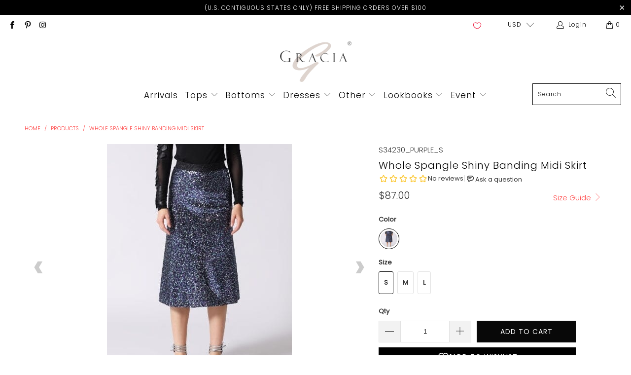

--- FILE ---
content_type: application/javascript; charset=utf-8
request_url: https://searchanise-ef84.kxcdn.com/preload_data.5k1X8e1e0C.js
body_size: 8944
content:
window.Searchanise.preloadedSuggestions=['gracia tops','shirt dress','black top','white tops','black dress','black tops','xl tops','white top','white dress','red top','black dresses','white dresses','gracia dress','puff sleeve','leather tops','black blouse','lace tops','white blouse','red tops','flower top','faux leather','maxi dresses','high low','black and white tops','leather pants','gracia top','peplum tops','white shirt','jump suits','white pants','black skirt','palazzo pants','polka dot','ruffle blouse','red dress','black pants','black skirts','long sleeve','ruffle top','hand wash cold','feather tops','floral tops','mesh top','blue top','peplum top','blue dress','polka dot dress','lace dress','pleated skirt','black lace','gracia style#d22395','top gracia','puff sleeve tops','rain jacket','midi dress','floral dress','leather dress','bow blouse','black puff sleeve','blouses with','leather top','size xl','black shirt','mesh dress','pink tops','off shoulder','long dress','denim jacket','s 1xl','floral top','lace top','sleeve top','yellow top','black and white','off the shoulder','new arrival','yellow tops','scale top','short sleeve','button down','pink dress','green tops','tie neck','denim dress','leather skirt','hi low','pleather dress','oversize blouse','pants and top','sheer dress','floral pants','gracia sales','skirt is','black leather','pink top','ruffle dress','green dress','wide leg pants','sleeve blouse','cold shoulder','high neck','black xl','pleather sleeve','rope print','sheer blouse','maxi skirt','tweed jacket','lace top with lace on sleeves','polka dot blouses','red blouse','big flower','black ruffle','tops xl','tops white','loose fit','sleeveless jumpsuit','crop top','black blouses','black and white dress','navy top','sleeveless top','long dresses','formal occasion','hi low top','bandage skirt s19493','ruffle sleeveless tops','mesh sleeve','black long sleeve top','long top','off the shoulder dress','floral skirt','maxi skirts','off the shoulder tops','one shoulder','blue and white','black jacket','turtle neck','ruffled blouse','xl dress','black and white blouse','pencil skirts','black and white top','orange dress','knit top','maxi pleated skirts such','xl dresses','tops with feathers','formal dresses','navy pants','embroidery tops','off shoulder dress','cut out','lace and','white lace blouse','t shirt','top color','polka dot mesh dress','casual on','off the shoulder ruffle dress','blouses black and white','1xl blouse','midi dresses','gracia jackets','white top\'s','long sleeve blouse','high waisted pants','long sleeve top','light blue','v neck','line dress','pink blouse','black pleather high neck','dot print dress','black white','white blouses','rope top','turtle neck with leather','color block','chain print top','black sweater','white sleeve top','animal print','blue tops','long palazzo pants','pleather top','dresses midi on','top peplum','vinyl rain jacket','denim blue','beige top','short pants','leather trimmed tops','leather sleeve','dress black','balloon sleeve','black top neck','white short','white midi dresses','denim jeans','black shorts','off shoulder tops','zebra print','black bl ouses','cap sleeve','denim skirt','gracia tee','polka dot top','tie waist','flower applique','embroidery mesh dress','gracia pants','faux leather tops','zipper top','denim tops','maxi dress','shorts for men','off shoulder top','leopard print','puffed sleeve v-neck button down long dress','high low top','black white top','dot blouse','tops sleeve','blue skirt','an dresses','pleated sleeve dress','ruffle tops','white and black','pants jumpsuit','blue out dress','gracia gracia sleeve blouse','xl pants','shoulder top','black lace top','navy dress','high low shirt','black lace blouses','tops black','top pink','skirt denim','plus dresses','red skirt','sleeve jean top','wrap top','black midi dress','ruffle jacket','off-shoulder ruffle fitted dress','white sleeves','wide pants','denim flower','cotton dress','black long sleeve front top','black body','spring arrivals','mock neck','denim pants','sleeve chain','dress white','cap sleeve top rope','button down midi dress','be neck top','white and black top','ruffle sleeve dress','skirts maxi','black and white pants','sequin sleeve top','rose sleeve top','front rope','clean jacket','vinyl jacket with hood','black dress with sleeves','flower sleeve top','cut out tops','leather blouse','snake print','shirt white','purple top','gracia blouse','stripe shirt dress','yellow dresses','denim top','high neck top','wide leg','plus skirt','red pants','sheer sleeve top','blazer jacket','gracia floral top','black dress with','pant suit','new top','new arrivals','rope detail','yellow dress','high low dresses','mini skirt','white lace dress','pleated dress','puffed sleeve','white t shirt','tee black','feather black tops','see through','ruffle s','buckle top','color block top','high wai','striped side cut out dress','leather blouses','ruffle trimmed','bottom tie','rope details','snake top','white shirts','white dres','button down dress','beige tops','palazzo jumpsuit','ruffled top','bra tops','long skirt','black top with leather','ruffle collar','gracia wide leg pants','pants xl','gracia shirred','leather trimmed high neck top','burgundy pleather','leather jacket','flower lace','blue top sheer sleeve','floral print','long skirts','shirt dresses','contrast sleeve top','gracia skirt','leather peplum','white skirts','tie neck blouse','puff long sleeve fitted knit top','off the shoulder top','long sleeve white','neck ribbon','yellow peplum','leather sleeves','out shell','tops with zipper','mini dresses','red floral dress','midi dress with','puff sleeve blouse','stretchy black','on pant','ruffle sleeves top','v neck pleather trim top','midi skirts','xl skirt','navy dress with layered ruffle sleeves','knit top w lace sleeves','blouse white','leather sleeve top','long sleeve leather','white tank tops','leather and','cap sleeve waist bow slim-fit dress','black top with floral','black top with sleeves','striped blouse','gracia jacket','gracia ruffle blouse','knit skirt','contrast-color print button-down midi shirt dress','peplum blouse','pleated skirts','side zipper','ring print top','midi skirt','sleeve side pleather detail long sleeve top','blouse with pearls','ruffle black','skirt with','dot pattern','tank top','black top with','cap sleeves tops','dress pants','front feather','puff sleeve top','black and white top with bow','v-neck ruffle detail floral pattern wrap dress','pocket jacket','white dot','denim blue jacket with lace','regular fit','green skirt','polka dots','gracia floral','dress floral','flare sleeve','high l','a-line dress','two tone','faux leather skirt','gracia blouses','round neck detailed','pearl sleeve','print long sleeve','side pleather','floral blouse','ruffle front','black midi skirt','beige blouse','white skirt','black top with slit on top','short sleeve top','t15457 white','leather legging','low high','polka dot mesh','sweat pants','hi low black tops','maxi pleated skirts','white sleeve','side zipper dress','denim jacket and','smock top','bandage skirt s19493_blue_s','grey tops','skirt patchwork','two tone wrap pintuck shirt dress','button-down puffed sleeve long floral dress','faux leather scale asymmetrical high neck top','skirt midi','pink long sleeve top','scale asymmetrical','white tops and dresses','gracia long skirt','pleated dresses','vinyl rain','gracia paperbag skirt','black floral','lace crop top','fringe top','gracia fashion','bow print blouse','tie top','mustard top','beaded top','pearl trim detail','feather top','shirring detail long sleeve chain print','mesh fabric point half sleeves dot pattern top','black stitch dress','black blazer','puffy sleeves','black gold white top','waist shirring','black top short sleeves','multi colored','black & white','stripe dress','black pleather pants','pleated top','surplice midi dress','navy ruffle','unbalanced bottom short sleeve top','fitted blouse','chiffon dress','solid dress','body suit','mesh embroidered top','shirt sheer sleeve','pleather trim top','flower pleats black skirt','lace blouse','long blouses','pleats dress','ruffle-splice layered','long tail white top','ruffled-hem sleeveless belted floral-print dress','green wrap top','long unbalanced shirt with front','lace contrast','dress shirt','two layer cap sleeve','detail sleeve','black sheer','t shirts','black with floral','polka dot mesh sheer dress','black zip','pleather tops','lace ruffle','black cut','red dresses','blue dresses','black and gold','ruched sleeve collared surplice printed long dress','white embellished top','long black top','rain coat','white puff sleeve','white shirt dress','pants black','black tops leather','green blouse','back opening maxi','dress top','black mesh dress','hi low dress','long length shirt','bottom down','blue sleeve','waist tie','wide belt','neck bow puff sleeve top','black and white dresses','waist belt dress','mauve top','black cocktail dress','fur vest','chain top','polka dot blouse','rope detail top','floral sleeveless','off-shoulder printed frilled bottom dress w/belt','gracia printed top','olive dress','printed loose','black peplum top','button down top','ruffle sleeve','bandage skirt','faux leather top','even weddings','floral-print puff','tunic top','mixed knit top','dresses black','loose tops','black knit','party long','see through crop top','gracia black pleated skirt','front dress','purple dress','white 3/4 sleeve','see through mesh blouse','shorts men','gracia flower fitted top black','gracia top sleeveless black','gracia pant','with ruffle sleeves','front print by line detail short sleeve top black s','blush on','tee top','scuba top','button shirt','black/yellow t32114_black/yellow_s','shift dress','l an s30726','layered top','black cotton blouse','ft inc','pintuck cuffs detail puff sleeve a line long dress','black pleather','tops yellow','dress brown','cutout maxi','striped and','long jacket','cap sleeve top black','scuba flared','lace flower top with','stripe skirt','tulle skirt','abstract print','white ruffled top','red jumpsuit','leather trim top','double breasted','black short sleeve tops','black with','asymmetrical print','long black dress','lace jacket','chain print','flower pleated','short sleeve dress with side zipper print pleats','high waist','twist point','pink dot dress','black front bow top','sheer polka dot','flower print wide','eyelet lace-up','pleather long sleeve','pink dresses','tropical style','black maxi dress','women size','tweed skirt','black beading','silver top','leather short sleeve','color block button down long cuff sleeve dress','long sleeve ruffle','jeans dress','off the shoulder dresses','white blazer','black white print dress','gracia mesh top','zipper back blouses','skirt black','dot dress','v neck tops','blouse dress','black lace top\'s','v-neck sholder pleather trim','black pants with','off the shoulder ruffle top','white zebra','patchwork point','red short sleeve shirt','zipper back tops','v-neck pearl button','green dresses','blue and white shirt','peplum leather','multi color','turtle neck sleeveless tops','it shirt with','solid cinched tie-waist button down long dress','skirts leather','sweat shirt','gold blazer','long sleeve floral top','gracia ruffle see through','high collar top','pu dress','detailed turtleneck','body suits','floral design','puff blouse','long white skirt','high waist pants','gracia peplum top','blac dress','net knit','long sleeve dress','letter printed','knit dress','mermaid skirt','shoulder pleather top','open back','summer dress','tops puff sleeves','plus denim','twist front','flower dress','polka dot sheer','evening wear','red neck top','back zip','dresses midi on sale','long solid dress w/shirred back & puffed sleeves','black short','top with pleather tiered short sleeves black','sheer sleeve','mesh sleeves','white short sleeve tops','top with flower','white and blue dress','asymmetrical hemline with','leather vest','black bow top','balloon sleeve top','white gracia tops','floral dresses','black shirts','black sweater top','sweater top','yellow black','wrap dress','belted dress','wrap skirt','gracia lace dress','black leg','flower blouse','style dress','2 colors long sleeve top','white long dress','a line dress','sequin tops','pleather sleeves','dot print waist strap detail sleeveless dress','sleeveless tops','floral sleeve','black mesh dot','long sleeve maxi dress w/knotted cutout neckline','denim dresses','fashionable top','ruffle and drawstring detailed zip-up jacket','feather tiers','sheer crop top','denim floral','cinched waist pleated maxi dress','neckline vest','gracia peter pan','open back top','t24121 drapery neck blouse with gold cuff buttons','black stretchable pants','jewel neck drapery top','sleeveless jacket black','sequined skirt','leaf and flower dress','white and blue tops','gold leather mesh top on the right sleeve','girl embroidery with flower','shirts pleats','bell sleeves','black dress with ribbon at waist','top with pearls','ruffle layer','jeans take','v-neck sholder pleather','cap sleeve top with front rope detailing','waist ruffle top','flower detail top white','side line','puff sleeve round','shirts pleats long dress with fringe rope belt','shirt with sleeve','gracia tiered','sleeveless dress','highneck scuba assymetrical ruffled zip jacket','knit wear','business wear','organza sleeve','gracia flower shirt','white bow top','embellished chain link trim short top','ribbon blouse','back top','dotted top','half sleeve detail fitted top','light top with','tweed v-neck dress','long puff sleeve top with detailed','red cold shoulder top','leaves print','gracia pleated top','satin long','gold pants','dress sale','neck long sleeve dress','flare lace front top','see embroidery top','black eyelet','silver skirt','jersey dress','green top','red midi skirt','bulky sleeve black','satin dress','leather mesh top','black simple blouse','woman black','pleat dress','tiered top','contrast bow detailed midi solid shift dress','black peplum','floral print dress with belt','blouses with at the neck','ruched sleeve','geometric-print sleeveless a-line midi knit dress','t shirt with','floral embroidery sheer mesh 3/4 sleeve dress','denim jackets','neoprene tops','unbalanced puff sleeve top','feather with','top front','bow tie top','black puff sleeve peplum top','tee shirts','all white xl','lace pants','long floral','to gift card','mesh dot dress','mesh top with sleeve-side pleather detail red','button up ruffle sleeve','bow dress','puff sleeve black','gracia black ruffle top','m gracia mauve','mesh bottom','gold buckle','pearl trim','white frill','pleather trimmed high neck top','tops ruffle','jersey top','colorful print','ruffle detail','lace mesh','sleeve waist dress','flare detail short sleeve top','and white dress','off the shoulder gracia dress','black coat','wide shirred cuffs','color jacket','pearl sleeve blouse','animal print pants','jeweled top','lace skirts','elastic sleeve','blue blouse','leopard print body suit','bow top','unbalanced shirt','flower detail top','new arrival tops','gracia high','style no','flower patt','top with long sleeves','blue pants','cotton off shoulder dress','lantern half-sleeved round neck dress','white dinner dress','with snake','dress blouse','blue shirt with','black ribbon tie dress','long it zipper','sheer puff sleeves','see-through flower 3/4 sleeve button up','lace short','printed v-collared twist cutout a-line midi dress','long mesh','bow neck top','mesh dresses','ruffle detail white','gracia ruffle shoulder','gracia sheath dress','mesh top sleeve-side pleather detail','floral sleeve top','pink button blouse','white scale sleeve top','ribbon white','white mesh top','lace top white','dress with scarf','layered frill detailed','short sleeve shirt','imbalanced to','dress leather','gracia blouse button up','contrast peplum','print skirts','printed collared button-down a-line shirt dress','blouses puff sleeves','flare detail ruffle top','puff sleeve top w ruffle detail','dot blouse green','pleated sleeve','silk blouse','asymmetrical button','turtleneck on','line mididresses','fit and flare','casual white dress','dress orange','half sleeve','neck dot','jean dress','off the houlder tops','short black lace jacket','white black polka dot','red and blue dress','ruffle bow top','collar button up blouse','one sleeve','black flare dress','layers ruffle top','t20080 white','ruffle sleeve top','black flare see through fitted top','zipper jacket','gracia black gold','asymmetric tunic','ruffle cap','high top','front detail blouse','ruffle shirt','floral print puff sleeve top','asymmetric ruffle top','lace short sleeve dress with pearl brooch','flair pants','brown jacket','bow front','white cotton top','polka dot puff sleeve top','cotton ruched sleeve shirt dress','lace blouses','ruffles blouse','through top','puff sleeve flower top','boxy to','polka dot skirt','long tee shirt','all dress','peplum black tops','unbalanced neck','white long dresses','denim pant','with flower','two piece','line print','collar dress','off the shoulder cinched tops','green tee shirt','t19225 t19225','tiered high','print blouse','tops polka dot top','v neck dress dress','beige pants','gracia t20080','floral print dress','black flower embroidered','white shirt with','gathered sleeve','ruffle midi dress','top with front slit','blouse with leather cuffs and peplum','shoulder dress','cold shoulder ruffle blouse','floral casual tee','dot green','gold zipper','sweet black','burgundy pleather tops','and bead','tie skirt','gracia\'s animal print dress','camisole top','neck elastic strap detail bottom pleats dress','tier skirt','cut out blouse','denim shirt','stripe point dress','red one top','white tees','tops ruffle sleeves','gracia t23662_black_s','green puff','sleeveless zipper back','check pattern','leathe whit top','gracia contrast sleeve top','black jumpers/rompers','watercolor floral','white flower top','long back top','black cold shirt','pearl brooch','grey knit sweater','skirt to match off shoulder top','white button-down','beige sweater','embroidery dresses','orange skirt','faux skirt','lace sleeveless','white collared shirt','pencil pants','with pleather ruffle sleeves','checkers print sleeveless palazzo jumpsuit','patterned long sleeve','flower detail white','blue short','halter dress','point dress','with ruffles','skirts shorts','dresses leather','mermaid skirts','floral print blouse','ruffled sleeve top','leaf print','rainbow colors','scale tops','wool coat','one top','trench coat','wide waist fitted pant','pleather tiered short sleeve','high waisted','see through shirt','gracia front rope detail top','beaded neck','pleather trimmed','flower print bottom pleats neck blouse','shape top','mesh skirt','midi pencil','lace short sleeve dress with pearl','ruffle trimmings','mesh jacket','grey flower','maxi pleated','lack long skirt','gracia sweetheart','gracia puff sleeve top t30821 blouses','cropped poncho','white dress high low','embroidery tops black','cropped bustier','tiered sleeve','blouse organza','front knot','jeans dressy-casual','pants with','off the shoulder blouse','gracia side bow top','gracia skinny pant','long dress with','yellow sleeve','layer long sleeve dress','gracia long','white maxi skirt','back button','unbalanced bottom sleeve top','flower embroidery','peter pan collar top','black top with gold chain','melange knit','black leather dress','stripe shir','short sleeve dress with fushia','gracia see-through','top with feathers','wide leg pant','floral sleeveless top','tie-shoulder wide leg solid overall','w31557 black','prints pearl','bow front top','knit dresses','cowl neck','l shirt dress','ruffle with short sleeve cat print detail top','gracia dresses','black leather skirt','flower pleated top','blouse asymmetrical','lace skirt','red bow top','flared top','shirring detail long sleeve chain print top','flower t shirt','buckle print','grey sweater','gracia ruffle front','sleeveless black','light blue skirt','white sheer','shoulder tops','zipper skirt','floral ruffles','bulky sleeve','red shirt','ruffle sleeve tunic','cap sleeve front embroidery detail top white s','long black','in solid','red and blue','stripe shirt','tiered trumpet sheer sleeves round neck','long high','black one sleeve scale top','top with sheer long sleeves','pleated-bishop sleeve mock neck printed maxi dress','sleeve tunic','see through floral','layers sleeve','textured top','an line blouse','split pants','ruffle front bow','stripe pattern ruffle','black long sleeves','gracia floral print top','pleather trim','tie v-neck smocked waist long sleeve','s tops','pleat skirt','black hood','black sequin','neon top','white dress casual','yellow print top','floral puff sleeve top','rhinestone top\'s','skirt set','faux leather the','gracia t24550_black_l','long sleeve sheer dress','black sweater with','sequin skirt','black pleated','gracia wrap tops','embroidery detail','feather beads','ruffle long sleeve','gold dress','long maxi','brown dres','cap sleeve top','see-through shoulder ruffle sleeve blouse','low wide','evening top','beaded feather swan top','black dress white','black printed','green blouses','floral print midi dress','cropped tops','navy dresses','long sleeve black top','slip dress','collar blouse','shoulder see throu','pants with down','pink floral peplum top','sweater dress','layered frill','dot top','black top with chain','peplum frill hem bandage midi','floral print puffed sleeve belted a-line maxi dres','leather mesh to','rose shape sleeve','satin blouses','blue floral sleeve','mesh top with','xl shirts sleeve','t31097a white','pleated pants','waisted pleather','unique print long','straight pants','red rose blouse','white v neck','dress with belt','belted dresses','side cut','short sleeve dress','sheer shouldered rose sleeves top t30765','chain rope print','black top with sheer sleeves','black mesh','leather pant','floral black dress','black tees','leaves dress','smoking waist detail animal print pleats dress','black sleeve detail top','black long sleeve turtleneck leather','white pant','lace detail midi skirt','put sleeve','printed long square pants','plunge dress','floral embroidered & printed short shift dress','green pleated','long length','robe detail','leather cuffs','top layered with pleated underdress','black top with pearls','satin top','black tie-neck','beaded dress','button up sleeve','zigzag design','blue jacket','leather top burgundy','dot top blouse','top with flower decoration','white jumpers/rompers','floral lace bow neck top','sheer and blouses','ruffle flower top','neck ribb','red wide pants','white leather trim top','paperbag skirt','front lace fabric bottom tier ruffle dress','see through top','green peplum','elastic shirring detail top with puff sleeve','gracia maxi dress d31134 dress','ruffle tunic','cocktail dresses','skirt long sleeve','suit for events','white pearl top','black body with','big ribbon with','pink ruffled','floral blouses','pintuck cuffs detail puff sleeve','white button tops','off-shoulder peplum','striped sleeve top','pleated ruffle','drapery top','gracia fashion number','shirt dress floral','neck short sleeve','mesh polka','mid length skirt','flare dress','low wide shirt','layered sleeve','high pants','gracia lace sleeve blouse','navy tops','black turtleneck','sleeveless drop-waist pleated a-line midi dress','striped dress','waist belt half sleeve','sun dresses','cold shoulder peplum','blouse style','floral layered','womens and dress','black stitch','rose pink','and turtleneck','glitter tape','dress multi','black t shirt','dresses black lace','off the shoulder top with','midi sleeve top','leather trimmed','sleeve dres','high and low wide shirts with shirred','asymmetrical striped','lace bottom line','sweat jogger','tops mustard','t31196 t31196','u neck front zipper puff sleeve top','long sleeve blue','fuchsia ruffle top','mini shift dress','blue button-down','neck ribbon blouse','puffed sleeves','pearl top','black long','printed long sleeve top','decoration t-shirts','open back tops','white ruffle mesh top','wide leg pants with','pajama pants','black pearl','v-neck jumpsuit','white suit','floral maxi','shirring neck point waist top','leaf pattern','white tops ruffle sleeves','long sleeves button waist dress','ruffle sleeves','neck top','semi-casual settings','pleated neck','i state','top with','sleeve scale','scales top','black short cotton dress','unbalanced shirt dress','dress red','black blue sleeves','black pleather trimmed high neck top','sequin top','t30704 white','balloon sleeve see through','long fringe','front shirt','now neck top','uneven top','trim mock neck top','big flower lace top','front zipper top','mustard tops','front ruffle','top mauve','green ruffle','animal top','cut out dress','flower lace long dress','gracia waist midi dress','smocked waist','picnic dress','long sleeve floral print flare a-line dress','pleather pants','2 in one shorts','gracia black dress','jacket dress','hig low','half layer tops','gracia printed ruffle sleeve top','cut off','mesh white','white lace','black side snake pleather long','black dot','detailing features','pvc lace','get out','embroider dress','peplum jacket','pleather dot detail smocking mock neck','matching blouse','neck with','front rope cap','knot top','black high low','ruffle dresses','puff sleeve blouses','white dot blouse','black tops with leather','big front top','wide pants with gold buckle belt','lower pleated top','polka dot sheer dress','turtleneck top','beige skirt','side leather sleeve','woman has','black swing dress','shirred top','white contrast top','waisted pants','printed button-down long sleeve midi swing dress','sheer slee e tops','black gold','lace see through','gold buttons','casual on malls','beaded neck top','dress most','want to','side top','high neck blouse with ruffle sleeve detail','black pleather neck','ribbon sleeve','olive skirt','tee tops','belt for dress','sheer dot','rose dress','corset style','dress with wide sleeves','three-dimensional flower detail','sexy look','front line','sleeve detail dress','l shirt','white beige top','woman black jacket','smocked top','with pearls','white cap sleeve dress','white blousess','green pleat','shop in','black white floral','flower decor top','d20895 navy dress','navy blue','black button dress','shirt blouse','lantern sleeves','see-through top','turtle neck top','trim on neck black','fake leather','knit cardigan','black and white pant','white maxi','lace wrap top with waist belt pants','gracia leather','cut out top','black with leather','turtleneck with','shoulder see','back zipper flare','oversized bow t-shirt','pajama shirt','gold tops','tops 3/4 sleeves','long puff sleeve top','black maxi dress 100%','cotton shirt','line pants','side zipper shirt','sheer blouse black','print pants','blazer dress','pink pleated','white 3/4 length blouse','light top','side leather sleeve top','dot printed','short dress','pleated skirts such','shapes printing 4layer body detail puff sleeves de','big ribbon','sequin dress','pant red and white','high neck flower','black jackets','jump suit','skirt design','t31300 two-layer bottom flare half sleeve','shirts white','white midi','lace denim jacket','pants white','decorated with pearls','l d30985','boxy top','half sleeve waist big ruffle top','leaf printed','outer wear','dresses flower','long unbalanced top with si','off the top','floral-embossed belted solid a-line midi dress','gracia layered top','tie waist top','floral midi skirt','a line','cuffs shrring','black see through long sleeve','blouse pants','gracia fitted blouses','white navy','blue blouses','back zipper','blouse rope','printed blouses','see through white','ruffle top long sleeve','black ruffled top','beige dress','sequin sleeve tops','tops with leather','white to[p','skirt long','asymmetrical tops','pencil skirt','just enough','ruffles tops','peplum knit tops','trim detailed half-button solid a-line midi dress','blouses red','black peplum tops','shirring detail','style dresses','satin unbalanced length','off the shoulder mini dress','red black floral dress','black leather pants','denim jeans jeans','pant black','strip top','multi dress','flower stripe shirt dress','print top','big top','beige leather','rhinestone trim top','asymmetrical with','neck bow','hem shirt','ruffle flower detail','embellished collared top','black blouse with belt','ballon sleeve sweater','denim skirt is','navy and silver','gracia trim top','black and gold sheer','faux leather parts','turtleneck sweater','off-shouler top','sheer shirt','off shoulder ruffle dress','white bottoms','fringe shirt','mandarin neck','contrast chelsea','mock neck top yellow','leather patchwork','long sleeve high low top','gracia off-shoulder tops','cropped jacket','with lace','black top with rose sleeves','floral fr','green jumpsuit','cropped button-down','overall top','gracia black top','black leather tops','sheer tops','floral pink','long sleeves top','geometric-print button-down midi swing dress','peplum style blouse','unbalanced top','pvc dress','grey sweaters','sleeve floral beading detail knit top','long sleeve two material dress','front bow blouse','pleats and lace detail see-through top','lace pencil skirt','short long white top','flare sleeve top','mesh turtle neck top white','color tie dress','flare pants','embroidered top','flower tops','half sleeve dress','button up','mesh frill top','high neck sleeve mesh','velvet v point top','white see through','ruffled sleeve','rounded collar 3/4 split cuff sleeve midi dress','sheered top','blue jackets','white blouse with','roppe top','print sleeveless','blouse cropped','flower design','tops with flower','mesh layered','ribbon sleeveless','black jumpsuit','half slee','printed button-down collared long dress','white tops size xl','top gold','line skirt','wide legged','polka dot paneled top','pearl sleeve tops','printed long square pant','vegan leather','fashion belt ruffle','ivory tops','all white','flower navy','shirring detail long sleeve chain','sleeve pleather','leather skirts','blouse with sleeve','puff half sleeve','lace body dress','gracia ruffle sleeve dress','tuck top','gracia flower top','black red','low back top','floral frill detail quarter sleeves top','strip dress','faux fur','lace button up top','top with pleather','print blouse with leather peplum','blouse with leather','beaded feather swan','smocked short sleeve top with abstract dot print','tops beige','sleeve side pleather','shirring detail long sleeve chain top','black peplum to','tie-shoulder wide leg overall','asymmetrical black','fancy top','top women','shirt sleeves top','long shirt','ruffle sleeve sheer','floral sleeve tops','floral half dress','jacket hood','leather turtle neck','hound tooth','belt green','knit white','animal print dress','geometric-print midi dress','gracia womens','short sleeve tee','flower with letter print fitted cap sleeve top black s','white button','cropped pleather jacket','jean tops','black/white tops','ruffle cat','green dress with','colorful top','number print','sleeveless peplum top','color sleeve','blue and white dress','bottom dress','t31704 blue','front with see-through','lace dress in','unbalanced puff sleeve puff sleeve top','knitted sweater','sleeve tee','mustard color','quarter sleeve','ruffled hem','with beads','blue off shoulder','white pencil','oversized check','unbalanced bottom layered sleeve','white cap sleeve','waist high waist','top long','ribbed top layered with pleated underdress black','front and','striped top','see embroidery tops','cardigan sweater','band black blouse','wrap tops','bermuda shorts','v collared','jeans for','top with pleather tiered short sleeves','whit blouse','tops with sleeves','embroidered mesh','navy and white shirt','floral arm','zebra prin','tiered skirt','white tiered','blue stripe dress','floral print puff','leather shorts','long printed pleated button-down shirt dress','mesh shoulder','short sleeve hem black and white top','maxi pleated dresses','ruffle trim','body wrap','dress with leather','surplice printed','white lace top','ruffles pleather tiered short sleeve top','pink and green','v top','floral jacket','wide leg jumpsuit','with jeans','white pants with','high low dress','pleats sleeve wide crop top','tweed top','sleeves ruffled','purple skirt','tee shirt with','white spandex scale sleeve top','ruffle sleeve top white','black top with white ruffle','pink ruffle','flower print','ruffled cascade-front tie-neck sheer blouse','white rope','strap waist','red bow','neoprene skirt','sleeve embellish','black mesh top','white flower','lace jumpsuit','black with lace','pink floral dress','wedding dress','embroided sleeve','t14082 black','summer dresses','jacket top','jacket lace','knit cardigan top','striped blouse with','pleather tiered','lace midi dress','ribbed top layered with pleated underdress','peplu top','d24481 dress','black and white tops ruffle','cat print','black ruffle mesh','double-breast belted sleeveless midi pleatherdress','black t shirts','jackets black','navy and white blouse','and black flower top','one sleeve ruffle','black and white mesh top','black button top','solid 3/4 sleeve collared a-line midi dress','skirt suit','white jumpsuit'];